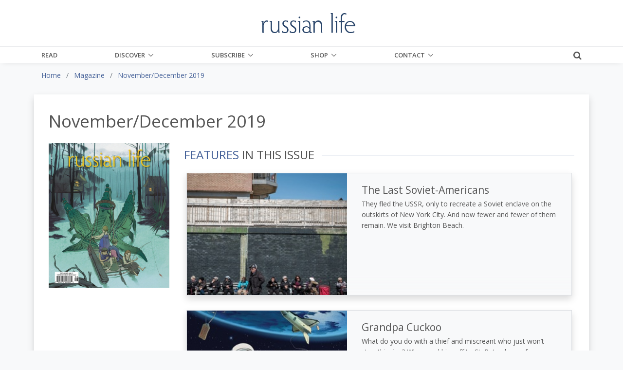

--- FILE ---
content_type: text/html;charset=UTF-8
request_url: https://russianlife.com/magazine/november-december-2019/
body_size: 12872
content:
<!DOCTYPE html>
<html lang="en">
	
<head>
	<meta charset="utf-8">
	<meta http-equiv="X-UA-Compatible" content="IE=edge">
	<meta name="viewport" content="width=device-width, initial-scale=1.0">
	<meta name="description" content="The&#x20;Last&#x20;Soviet-Americans&#x20;&#x2a;&#x20;What&#x20;Russian&#x20;Women&#x20;Carry&#x20;in&#x20;Their&#x20;Purses&#x20;&#x2a;&#x20;Two&#x20;Little-Known&#x20;Fighters&#x20;Against&#x20;Anti-Semitism&#x20;&#x2a;&#x20;Grampa&#x20;Cuckoo&#x20;&#x2a;&#x20;Trumping&#x20;Up&#x20;Charges&#x20;Against&#x20;Dissenters&#x20;&#x2a;&#x20;The&#x20;End&#x20;of&#x20;WWI&#x20;&#x2a;&#x20;Kalashnikov&#x20;&#x2a;&#x20;The&#x20;Winter&#x20;War&#x20;&#x2a;&#x20;The&#x20;Language&#x20;of&#x20;Cold&#x20;Weather&#x20;&#x2a;&#x20;The&#x20;Evening&#x20;Cartoons&#x20;&#x2a;&#x20;Soviet&#x20;Fruitcake&#x20;&#x2a;&#x20;Alexei&#x20;Leonov">
	<meta name="keywords" content="">
	
	
	<meta name="generator" content="Mura CMS 7.1.514">

	<title>November&#x2f;December 2019 - Russian Life</title>

	
	
	<link rel="stylesheet" href="/core/modules/v1/core_assets/css/mura.7.1.min.css?v=7.1.514">

	<!-- Required Meta Tags Always Come First -->
  <meta charset="utf-8">
  <meta name="viewport" content="width=device-width, initial-scale=1, shrink-to-fit=no">
  <meta http-equiv="x-ua-compatible" content="ie=edge">

  <!-- Favicon -->
  <link rel="shortcut icon" href="favicon.ico">
  
  	<!-- Google Fonts -->
    <link rel="stylesheet" href="//fonts.googleapis.com/css?family=Roboto+Slab:300,400,700%7COpen+Sans:400,600,700">
    <link href="https://fonts.googleapis.com/css?family=Merriweather:400,400i,700,700i&amp;subset=cyrillic-ext" rel="stylesheet">
	
    <!-- CSS Global Compulsory -->
    <link rel="stylesheet" href="/themes/RussianLife-BS5/assets/vendor/bootstrap/bootstrap.min.css">

    <!-- Site CSS
	<link rel="stylesheet" href="/themes/RussianLife-BS5/css/russian-life-33b8e345ea.css"> -->
	
	<!-- CSS Implementing Plugins -->
    <link rel="stylesheet" href="/themes/RussianLife-BS5/assets/vendor/icon-awesome/css/font-awesome.min.css">
    <link rel="stylesheet" href="/themes/RussianLife-BS5/assets/vendor/icon-line/css/simple-line-icons.css">
    <link rel="stylesheet" href="/themes/RussianLife-BS5/assets/vendor/icon-line-pro/style.css">
    <link rel="stylesheet" href="/themes/RussianLife-BS5/assets/vendor/icon-hs/style.css">
    <link rel="stylesheet" href="/themes/RussianLife-BS5/assets/vendor/animate.css">
    <link rel="stylesheet" href="/themes/RussianLife-BS5/assets/vendor/hs-megamenu/src/hs.megamenu.css">
    <link rel="stylesheet" href="/themes/RussianLife-BS5/assets/vendor/hamburgers/hamburgers.min.css">
    <link rel="stylesheet" href="/themes/RussianLife-BS5/assets/vendor/fancybox/jquery.fancybox.css">

    <!-- CSS Unify Theme -->
    <link rel="stylesheet" href="/themes/RussianLife-BS5/assets/css/unify-core.css">
    <link rel="stylesheet" href="/themes/RussianLife-BS5/assets/css/unify-components.css">
    <link rel="stylesheet" href="/themes/RussianLife-BS5/assets/css/unify-globals.css">

    <!-- CSS Customization -->
    <link rel="stylesheet" href="/themes/RussianLife-BS5/assets/css/custom.css?v1.3.9">
   
	
	<script src="/themes/RussianLife-BS5/js/libraries/jquery-3.3.1.min.js"></script>
	
	<script type='text/javascript' src='//platform-api.sharethis.com/js/sharethis.js#property=5bf6cd6eea80c50011bc55ea&product=inline-share-buttons' async='async'></script>
	
		
	<link rel="apple-touch-icon" sizes="180x180" href="/themes/RussianLife-BS5/images/ico/apple-touch-icon.png">
	<link rel="icon" type="image/png" href="/themes/RussianLife-BS5/images/ico/favicon-32x32.png" sizes="32x32">
	<link rel="icon" type="image/png" href="/themes/RussianLife-BS5/images/ico/favicon-16x16.png" sizes="16x16">

	<link rel="mask-icon" href="/themes/RussianLife-BS5/images/ico/safari-pinned-tab.svg" color="#5bbad5">
	<link rel="shortcut icon" href="/themes/RussianLife-BS5/images/ico/favicon.ico">
	<meta name="apple-mobile-web-app-title" content="RussianLife">
	<meta name="application-name" content="RussianLife">
	<meta name="msapplication-config" content="/themes/RussianLife-BS5/images/ico/browserconfig.xml">
	<meta name="theme-color" content="#ffffff">


	
	
	
	<link rel="alternate" type="application/rss+xml" title="Russian&#x20;Life - Books&#x20;-&#x20;Bilingual" href="https://www.russianlife.com/index.cfm/_api/feed/v1/default/?feedID=D38B434A-C184-52CB-9942EB4E229832EA"><link rel="alternate" type="application/rss+xml" title="Russian&#x20;Life - Books&#x20;-&#x20;Fiction" href="https://www.russianlife.com/index.cfm/_api/feed/v1/default/?feedID=51326491-5056-A32F-D599620BE64F7AA2"><link rel="alternate" type="application/rss+xml" title="Russian&#x20;Life - Books&#x20;-&#x20;Nonfiction" href="https://www.russianlife.com/index.cfm/_api/feed/v1/default/?feedID=51379E5E-5056-A32F-D52846EC3A2ACB1B"><link rel="alternate" type="application/rss+xml" title="Russian&#x20;Life - Books&#x20;-&#x20;Recently&#x20;Published" href="https://www.russianlife.com/index.cfm/_api/feed/v1/default/?feedID=358883B5-5056-A853-0E84A0BC376DAF69"><link rel="alternate" type="application/rss+xml" title="Russian&#x20;Life - Events&#x20;-&#x20;Ending&#x20;Soon" href="https://www.russianlife.com/index.cfm/_api/feed/v1/default/?feedID=6F1FE948-F2A1-3B7D-6512F10DCFD26662"><link rel="alternate" type="application/rss+xml" title="Russian&#x20;Life - On&#x20;Sale&#x20;Book" href="https://www.russianlife.com/index.cfm/_api/feed/v1/default/?feedID=8790F5BB-C055-4C1E-B1BE1EA7A99294F1"><link rel="alternate" type="application/rss+xml" title="Russian&#x20;Life - Posts&#x20;-&#x20;All&#x20;&#x2b;&#x20;Events&#x20;&#x2b;&#x20;TRF" href="https://www.russianlife.com/index.cfm/_api/feed/v1/default/?feedID=5730AD71-5056-A32F-D56E1CF555141677"><link rel="alternate" type="application/rss+xml" title="Russian&#x20;Life - Posts&#x20;-&#x20;Daily&#x20;Random" href="https://www.russianlife.com/index.cfm/_api/feed/v1/default/?feedID=9ED04999-0923-71B0-BA0B9E3DCBBE0BEC"><link rel="alternate" type="application/rss+xml" title="Russian&#x20;Life - Posts&#x20;-&#x20;Featured&#x20;Paywall&#x20;Items" href="https://www.russianlife.com/index.cfm/_api/feed/v1/default/?feedID=8E6A8F61-F983-F762-8C03A93F462662DD"><link rel="alternate" type="application/rss+xml" title="Russian&#x20;Life - Posts&#x20;-&#x20;Last&#x20;Week" href="https://www.russianlife.com/index.cfm/_api/feed/v1/default/?feedID=BC1FCB46-5056-A853-0EF6DF92A32EA4C3"><link rel="alternate" type="application/rss+xml" title="Russian&#x20;Life - Posts&#x20;-&#x20;Patriot&#x20;Portraits" href="https://www.russianlife.com/index.cfm/_api/feed/v1/default/?feedID=06AA0806-C74F-3A2D-D935A3FF7E47E60F"><link rel="alternate" type="application/rss+xml" title="Russian&#x20;Life - Posts&#x20;-&#x20;Reference" href="https://www.russianlife.com/index.cfm/_api/feed/v1/default/?feedID=780EABE6-E3F6-59F3-313F6523AF7BBC6C"><link rel="alternate" type="application/rss+xml" title="Russian&#x20;Life - Posts&#x20;-&#x20;Surprise&#x20;ME" href="https://www.russianlife.com/index.cfm/_api/feed/v1/default/?feedID=37511198-B217-DFAD-F81ECDB40E9B42D1"><link rel="alternate" type="application/rss+xml" title="Russian&#x20;Life - Posts&#x20;-&#x20;TWERF&#x20;Summaries" href="https://www.russianlife.com/index.cfm/_api/feed/v1/default/?feedID=A9C353D5-5056-A853-0E3D469CBFD21022"><link rel="alternate" type="application/rss+xml" title="Russian&#x20;Life - Russia&#x20;File&#x20;-&#x20;All&#x20;Posts&#x20;for&#x20;Page" href="https://www.russianlife.com/index.cfm/_api/feed/v1/default/?feedID=64CE360E-FF1F-5D75-595EF4B7372EF54E"><link rel="alternate" type="application/rss+xml" title="Russian&#x20;Life - Russia&#x20;File&#x20;-&#x20;Quote" href="https://www.russianlife.com/index.cfm/_api/feed/v1/default/?feedID=6C28592B-0F4A-30D0-1F30CD656F2A77B0"><link rel="alternate" type="application/rss+xml" title="Russian&#x20;Life - Russia&#x20;File&#x20;-&#x20;TBT" href="https://www.russianlife.com/index.cfm/_api/feed/v1/default/?feedID=6C397260-F200-3C42-CAE3D066CF2AFF93"><link rel="alternate" type="application/rss+xml" title="Russian&#x20;Life - &#x5b;Category&#x5d;&#x20;Travel" href="https://www.russianlife.com/index.cfm/_api/feed/v1/default/?feedID=DDACB9EB-5056-A853-0EC058C6395C0A44">
	
	<script type='text/javascript' src='//platform-api.sharethis.com/js/sharethis.js#property=5bf6cd6eea80c50011bc55ea&product=inline-share-buttons' async='async'></script>
	
	<!-- Google Tag Manager -->
<script>(function(w,d,s,l,i){w[l]=w[l]||[];w[l].push({'gtm.start':
new Date().getTime(),event:'gtm.js'});var f=d.getElementsByTagName(s)[0],
j=d.createElement(s),dl=l!='dataLayer'?'&l='+l:'';j.async=true;j.src=
'https://www.googletagmanager.com/gtm.js?id='+i+dl;f.parentNode.insertBefore(j,f);
})(window,document,'script','dataLayer','GTM-KB23ZNB');</script>

<!-- End Google Tag Manager -->
<!-- GOOGLE ADD MGR -->
<script async='async' src='https://www.googletagservices.com/tag/js/gpt.js'></script>
<script>
  var googletag = googletag || {};
  googletag.cmd = googletag.cmd || [];
</script>

<script>
  googletag.cmd.push(function() {
    googletag.defineSlot('/3041841/250sq', [250, 250], 'div-gpt-ad-1553519540819-0').addService(googletag.pubads());
    googletag.pubads().enableSingleRequest();
    googletag.pubads().collapseEmptyDivs();
    googletag.enableServices();
  });
</script>
	
	<meta property="fb:app_id" content="{140603895989487}" />
		
	<meta property="og:url" content="https://russianlife.com/magazine/november-december-2019/" />
    <meta property="og:site_name" content="Russian Life" />
    <meta property="og:title" content="November/December 2019" />
    <meta property="og:description" content="The Last Soviet-Americans * What Russian Women Carry in Their Purses * Two Little-Known Fighters Against Anti-Semitism * Grampa Cuckoo * Trumping Up Charges Against Dissenters * The End of WWI * Kalashnikov * The Winter War * The Language of Cold Weather * The Evening Cartoons * Soviet Fruitcake * Alexei Leonov" />
    
    <meta property="og:image" content="https://russianlife.com/sites/default/cache/file/86A50BAF-FA9A-1737-25E6C5C4249CDC85_fullpage.jpg" />
    
	
    	<meta property="og:type" content="website" />
	
    <meta property="fb:profile_id" content="187660011659295">
    

<!-- ADMIRAL JAVASCRIPT -->
<script type="text/javascript">!(function(b,_name){b[_name]=b[_name]||function n(){(n.q=n.q||[]).push(arguments)},b[_name].v=b[_name].v||2,b[_name].s="1";!(function(b,n,v,U,Q){function V(U,Q){try{V=b.localStorage,(U=JSON.parse(V[decodeURI(decodeURI('%67%25%365tI%25%37%34e%25%36%64'))](v)).lgk||[])&&(Q=b[n].pubads())&&U.forEach((function(b){b&&b[0]&&Q.setTargeting(b[0],b[1]||"")}))}catch(q){}var V}try{(Q=b[n]=b[n]||{}).cmd=Q.cmd||[],typeof Q.pubads===U?V():typeof Q.cmd.unshift===U?Q.cmd.unshift(V):Q.cmd.push(V)}catch(q){}})(window,decodeURI(decodeURI('%25%367oo%256%37%256c%65%257%34a%25%36%37')),"_a"+decodeURI(decodeURI("%51%53%25%330%25%33%32OTQ%77M%253%30%4e%25%347N%7a%42%44%4e%25%35%34U%2533R%6b%25%35%61%2546%4d%55N%25%34%36%25%34%65%25%344%2549%30Mj%41t%254d%25%351")),"function");;})(window,decodeURI(decodeURI('%25%361d%25%36%64%25%36%39%25%372%256%31l')));!(function(b,n,v,U){v=b.createElement(n),b=b.getElementsByTagName(n)[0],v.async=1,v.src="https://excitingdates.com/assets/js/n4_t2wt8iwxyx.main.js",(U=0)&&U(v),b.parentNode.insertBefore(v,b)})(document,"script");</script>


<script type="text/javascript" src="/core/modules/v1/core_assets/js/mura.min.js?v=7.1.514" defer="defer"></script>
<script>
(function(root,config){root.queuedMuraCmds=[],root.queuedMuraPreInitCmds=[],root.deferMuraInit=function(){void 0!==root.Mura&&"function"==typeof root.Mura.init?root.Mura.init(config):("function"!=typeof root.Mura&&(root.mura=root.m=root.Mura=function(o){root.queuedMuraCmds.push(o)},root.Mura.preInit=function(o){root.queuedMuraPreInitCmds.push(o)}),setTimeout(root.deferMuraInit))},root.deferMuraInit();}
)(this,{
loginURL:"?display=login",
siteid:"default",
contentid:"867786DA-CF18-F0EB-FE8C3077DDEB652C",
contenthistid:"75E09F72-A3D3-D802-3D9EC9F740E8AC4B",
parentid:"5DE086A1-92C8-CABA-E0478976D9B63C54",
changesetid:"8DF534BF-0862-0501-F039BC5BBB336FFA",
context:"",
nocache:0,
assetpath:"/sites/default",
corepath:"/core",
fileassetpath:"/sites/default",
themepath:"/themes/RussianLife-BS5",
reCAPTCHALanguage:"en",
preloaderMarkup: "\x3Ci\x20class\x3D\x22mura\x2Dpreloader\x20fa\x20fa\x2Drefresh\x20fa\x2Dspin\x22\x3E\x3C\x2Fi\x3E",
mobileformat: false,
windowdocumentdomain: "",
layoutmanager:true,
type:"Folder",
subtype:"Issue",
queueObjects: true,
rb:{"formrequiredwrapperclass":"","formradiolabelclass":"form-check-label","formresponsewrapperclass":"","formwrapperclass":"","formbuttoncancellabel":"Cancel","formselectclass":"form-control","formbuttonclass":"btn btn-primary ","formfileclass":"form-control","formbuttonwrapperclass":"btn-group","formbuttoninnerclass":"","formcheckboxwrapperclass":"form-check","formradiowrapperclass":"form-check","formcheckboxlabelclass":"form-check-label","formbuttonnextlclass":"form-nav","forminputclass":"form-control","formradioclass":"form-check-input","formcheckboxclass":"form-check-input","formfieldlabelclass":"control-label","formtextareaclass":"form-control","formbuttonbacklabel":"Back","formbuttonsubmitclass":"form-submit  btn-primary","formbuttonsubmitlabel":"Submit","formrequiredlabel":"Required","generalwrapperclass":"","formbuttonnextlabel":"Next","generalwrapperbodyclass":"","formbuttomsubmitclass":"form-submit btn btn-primary","formbuttonbackclass":"form-nav","formerrorwrapperclass":"","formbuttoncancelclass":"form-cancel btn btn-danger","formwrapperbodyclass":"","formbuttonsubmitwaitlabel":"Please Wait...","formgeneralcontrolclass":"form-control","formfieldwrapperclass":"form-group"},
dtExample:"11/10/2024",
dtCh:"/",
dtFormat:[0,1,2],
dtLocale:"en-US"
});
</script>

</head>


	<body id="magazine" class="depth-2 novemberdecember-2019 g-bg-gray-light-v5">
		
	<!-- Google Tag Manager (noscript) -->
<noscript><iframe src="https://www.googletagmanager.com/ns.html?id=GTM-KB23ZNB"
height="0" width="0" style="display:none;visibility:hidden"></iframe></noscript>
<!-- End Google Tag Manager (noscript) -->

      <!-- Header -->
      <header id="js-header" class="u-header u-header--static u-shadow-v19">
        <!-- Top Bar -->
        <div class="u-header__section g-brd-bottom g-brd-gray-light-v4 g-py-18 d-none d-lg-block bg-white">
          <div class="container">
            <div class="row align-items-center">
              <!-- Logo -->
              <div class="col-md-4 g-hidden-md-down">
	    
				
              </div>
              <div class="col-md-4 g-hidden-md-down text-center">
                <a href="/" class="navbar-brand">
                  <img src="/themes/RussianLife-BS5/assets/img/logo.png" alt="Logo" class="mx-auto img-fluid">
                </a>
              </div>
              <!-- End Logo -->

            </div>
          </div>
        </div>
        <!-- End Top Bar -->

        <div class="u-header__section u-header__section--light g-bg-white g-transition-0_3 g-py-0">
          <nav class="js-mega-menu navbar navbar-expand-lg g-py-0">
            <div class="container g-px-15">
              <!-- Logo -->
              <a class="navbar-brand g-hidden-lg-up" href="/">
                <img src="/themes/RussianLife-BS5/assets/img/logo.png" alt="Logo">
              </a>
              <!-- End Logo -->
			  			  
              <!-- Responsive Toggle Button -->
              <button class="navbar-toggler navbar-toggler-right btn g-line-height-1 g-brd-none g-pa-0 ml-auto g-mr-15 g-mr-0--lg" type="button"
                      aria-label="Toggle navigation"
                      aria-expanded="false"
                      aria-controls="navBar"
                      data-bs-toggle="collapse"
                      data-bs-target="#navBar">
                <span class="hamburger hamburger--slider g-pa-0">
                  <span class="hamburger-box">
                    <span class="hamburger-inner"></span>
                  </span>
                </span>
              </button>
              <!-- End Responsive Toggle Button -->
              
			<div class="collapse navbar-collapse align-items-center flex-sm-row g-pt-0 g-pt-0--lg" id="navBar">

				























 




  
   



  
       
  

    
      
        
        
					
					

			

			
			
			

			
				
				
				<ul id="navPrimary" class="navbar-nav g-font-weight-600 d-flex justify-content-between w-100 col-lg-9 px-0">
			
			<li class="nav-item g-mr-0--lg g-mr-0--xl first" id="navRead"><a href="/read/" class="nav-link text-uppercase g-color-primary--hover g-px-0">Read</a></li>
			
			
			

			
			<li class="nav-item g-mr-0--lg g-mr-0--xl nav-item hs-has-sub-menu g-mr-0--lg g-mr-0--xl" id="navDiscover"><a href="/discover/" class="nav-link text-uppercase g-color-primary--hover g-px-0 nav-link text-uppercase g-color-primary--hover g-px-0" aria-haspopup="true" aria-expanded="false">Discover</a>
				
	        <ul class="hs-sub-menu list-unstyled u-shadow-v11 g-min-width-220 g-brd-top g-brd-primary g-brd-top-2 g-mt-0">
						
						
						
							
	          	<li class="dropdown-item g-bg-secondary--hover">
	          		<a class="nav-link g-color-secondary-dark-v1" href="/discover/back-issues/">Back Issues</a>
	          	</li>
						
						
						
						
							
	          	<li class="dropdown-item g-bg-secondary--hover">
	          		<a class="nav-link g-color-secondary-dark-v1" href="/discover/events/">Events Calendar</a>
	          	</li>
						
						
						
						
							
	          	<li class="dropdown-item g-bg-secondary--hover">
	          		<a class="nav-link g-color-secondary-dark-v1" href="/discover/reference-shelf/">Reference Shelf</a>
	          	</li>
						
						
						
						
							
	          	<li class="dropdown-item g-bg-secondary--hover">
	          		<a class="nav-link g-color-secondary-dark-v1" href="/discover/book-reviews/">Book Reviews</a>
	          	</li>
						
						
						
						
							
	          	<li class="dropdown-item g-bg-secondary--hover">
	          		<a class="nav-link g-color-secondary-dark-v1" href="/discover/where-to-study-russian/">Where to Study Russian</a>
	          	</li>
						
						
	        </ul>
				
			</li>
			
			
			

			
			<li class="nav-item g-mr-0--lg g-mr-0--xl nav-item hs-has-sub-menu g-mr-0--lg g-mr-0--xl" id="navSubscribe"><a href="/subscribe/" class="nav-link text-uppercase g-color-primary--hover g-px-0 nav-link text-uppercase g-color-primary--hover g-px-0" aria-haspopup="true" aria-expanded="false">Subscribe</a>
				
	        <ul class="hs-sub-menu list-unstyled u-shadow-v11 g-min-width-220 g-brd-top g-brd-primary g-brd-top-2 g-mt-0">
						
						
						
							
	          	<li class="dropdown-item g-bg-secondary--hover">
	          		<a class="nav-link g-color-secondary-dark-v1" href="/subscribe/manage-my-subscription/">Manage My Subscription</a>
	          	</li>
						
						
						
						
							
	          	<li class="dropdown-item g-bg-secondary--hover">
	          		<a class="nav-link g-color-secondary-dark-v1" href="/subscribe/subscribe-now/">Subscribe Now</a>
	          	</li>
						
						
						
						
							
	          	<li class="dropdown-item g-bg-secondary--hover">
	          		<a class="nav-link g-color-secondary-dark-v1" href="/subscribe/email-list/">EMail List</a>
	          	</li>
						
						
	        </ul>
				
			</li>
			
			
			

			
			<li class="nav-item g-mr-0--lg g-mr-0--xl nav-item hs-has-sub-menu g-mr-0--lg g-mr-0--xl" id="navShop"><a href="/shop/" class="nav-link text-uppercase g-color-primary--hover g-px-0 nav-link text-uppercase g-color-primary--hover g-px-0" aria-haspopup="true" aria-expanded="false">Shop</a>
				
	        <ul class="hs-sub-menu list-unstyled u-shadow-v11 g-min-width-220 g-brd-top g-brd-primary g-brd-top-2 g-mt-0">
						
						
						
							
	          	<li class="dropdown-item g-bg-secondary--hover">
	          		<a class="nav-link g-color-secondary-dark-v1" href="/shop/books-on-sale/">Books On Sale</a>
	          	</li>
						
						
						
						
							
	          	<li class="dropdown-item g-bg-secondary--hover">
	          		<a class="nav-link g-color-secondary-dark-v1" href="/shop/fiction/">Fiction</a>
	          	</li>
						
						
						
						
							
	          	<li class="dropdown-item g-bg-secondary--hover">
	          		<a class="nav-link g-color-secondary-dark-v1" href="/shop/nonfiction/">Nonfiction</a>
	          	</li>
						
						
						
						
							
	          	<li class="dropdown-item g-bg-secondary--hover">
	          		<a class="nav-link g-color-secondary-dark-v1" href="/shop/language-learning/">Language Learning</a>
	          	</li>
						
						
						
						
							
	          	<li class="dropdown-item g-bg-secondary--hover">
	          		<a class="nav-link g-color-secondary-dark-v1" href="/shop/bilingual-books1/">Bilingual Books</a>
	          	</li>
						
						
						
						
							
	          	<li class="dropdown-item g-bg-secondary--hover">
	          		<a class="nav-link g-color-secondary-dark-v1" href="/shop/ebooks/">eBooks</a>
	          	</li>
						
						
						
						
							
	          	<li class="dropdown-item g-bg-secondary--hover">
	          		<a class="nav-link g-color-secondary-dark-v1" href="/shop/products/">Products</a>
	          	</li>
						
						
						
						
							
	          	<li class="dropdown-item g-bg-secondary--hover">
	          		<a class="nav-link g-color-secondary-dark-v1" href="/shop/literary-journal/">Literary Journal</a>
	          	</li>
						
						
						
						
							
	          	<li class="dropdown-item g-bg-secondary--hover">
	          		<a class="nav-link g-color-secondary-dark-v1" href="/shop/give-back/">Give Back</a>
	          	</li>
						
						
	        </ul>
				
			</li>
			
			
			

			
			<li class="last nav-item g-mr-0--lg g-mr-0--xl nav-item hs-has-sub-menu g-mr-0--lg g-mr-0--xl" id="navContact"><a href="/contact/" class="nav-link text-uppercase g-color-primary--hover g-px-0 nav-link text-uppercase g-color-primary--hover g-px-0" aria-haspopup="true" aria-expanded="false">Contact</a>
				
	        <ul class="hs-sub-menu list-unstyled u-shadow-v11 g-min-width-220 g-brd-top g-brd-primary g-brd-top-2 g-mt-0">
						
						
						
							
	          	<li class="dropdown-item g-bg-secondary--hover">
	          		<a class="nav-link g-color-secondary-dark-v1" href="/contact/about-us/">About Us</a>
	          	</li>
						
						
						
						
							
	          	<li class="dropdown-item g-bg-secondary--hover">
	          		<a class="nav-link g-color-secondary-dark-v1" href="/contact/customer-service/">Customer Service</a>
	          	</li>
						
						
						
						
							
	          	<li class="dropdown-item g-bg-secondary--hover">
	          		<a class="nav-link g-color-secondary-dark-v1" href="/contact/advertise/">Advertise</a>
	          	</li>
						
						
						
						
							
	          	<li class="dropdown-item g-bg-secondary--hover">
	          		<a class="nav-link g-color-secondary-dark-v1" href="/contact/jobs-available/">Work for Us</a>
	          	</li>
						
						
	        </ul>
				
			</li>
			
			</ul>
			
				
        
                    

				<script>
					Mura(function(){
						["/magazine/","/magazine/november-december-2019/"].forEach(
							function(value){
								navItem=Mura("#navBar [href='" + value + "']");
								if(navItem.length){
									var navItem=Mura("#navBar [href='" + value + "']").closest("li");
									if(navItem.length){
										navItem.addClass("active");
									}
								}
							}
						);
					})
				</script>

			</div>
			
			<div class="d-inline-block g-pos-abs g-right-0 g-top-15 g-pos-rel--lg g-top-0--lg g-valign-middle g-ml-20 g-ml-20--lg">
              <a href="#!" class="g-font-size-18 g-color-main" aria-haspopup="true" aria-expanded="false" aria-controls="searchform-1" data-dropdown-target="#searchform-1" data-dropdown-type="css-animation" data-dropdown-duration="300" data-dropdown-animation-in="fadeInUp" data-dropdown-animation-out="fadeOutDown">
                <i class="fa fa-search"></i>
              </a>

              <!-- Search Form -->
              <form id="searchform-1" method="post" role="search" action="/search-results/" class="u-searchform-v1 u-dropdown--css-animation u-dropdown--hidden g-bg-white g-pa-10 g-mt-3--lg g-mt-15--lg--scrolling" style="animation-duration: 300ms; right: -15px;">
                <div class="input-group g-brd-primary--focus">
                  <input name="Keywords" id="navKeywords" class="form-control rounded-0 u-form-control" type="search" placeholder="Enter Your Search Here...">
                  <button class="btn rounded-0 btn-primary btn-md g-font-size-14 g-px-18" type="submit">Go</button>
                </div>
                
                <input type="hidden" name="display" value="search">
				<input type="hidden" name="newSearch" value="true">
				<input type="hidden" name="noCache" value="1">
				<input type="hidden" name="csrf_token" value="4292B0AD925063A59DCBFFA88E99DCFA" /><input type="hidden" name="csrf_token_expires" value="260123131544300" />
              </form>
              <!-- End Search Form -->
            </div>
            
          </nav>
        </div>
      </header>
     


		
	<div class="container-fluid g-bg-gray-light-v5">
		<div class="row">
			<div class="container">
				<nav class="mb-0 mb-md-3"><ol itemscope itemtype="http://schema.org/BreadcrumbList" id="crumblist" class="mura-breadcrumb pt-3 rounded-0">
					
						
							<li itemprop="itemListElement" itemscope itemtype="http://schema.org/ListItem" class="first breadcrumb-item">
								
								<a itemprop="item" href="/"><span itemprop="name">Home</span></a>
									
									<meta itemprop="position" content="1" />
							</li>
						
					
						
							<li itemprop="itemListElement" itemscope itemtype="http://schema.org/ListItem" class="breadcrumb-item">
								
								<a itemprop="item" href="/magazine/"><span itemprop="name">Magazine</span></a>
									
									<meta itemprop="position" content="2" />
							</li>
						
					
						
							<li itemprop="itemListElement" itemscope itemtype="http://schema.org/ListItem" class="last breadcrumb-item active">
								
								<a itemprop="item" href="/magazine/november-december-2019/"><span itemprop="name">November/December 2019</span></a>
								<meta itemprop="position" content="3" />
							</li>
						
					
				</ol></nav>
			</div>
		</div>
	</div>


		<div class="template pt-3 pb-5">
			<div class="container">				
				<div class="row justfiy-content-center">
					<section class="content col-sm-12 bg-white g-px-30 g-py-30 shadow">
						
						
		
		
		
			
				
				 
				 	
						<h1 class="pageTitle">November/December 2019</h1>
					
					
					
				

				
				

				
					
					
					




    
	
	<div class="row mt-4">
	
	<div class="col-md-3">

			<a href="https://store.russianlife.com/" target="_blank"><img src="/sites/default/cache/file/86A50BAF-FA9A-1737-25E6C5C4249CDC85.jpg" class="img-fluid g-mb-10"></a>
			

		</div>
	<div class="col-md-9">
	
		<h2 class=""></h2>
		<div class="u-heading-v1-4 g-bg-main g-brd-primary g-mb-20 g-mt-20 g-mt-0--md">
		  <h2 class="text-uppercase h3 u-heading-v1__title"><span class="g-color-primary">Features</span> in this Issue</h2>
		</div>
		
			
				  
				<!-- Article -->
			    <div class="row g-mx-5--sm g-mb-30 shadow g-brd-around g-brd-gray-light-v3">
				  <!-- Article Image -->
			      <div class="col-md-5 g-px-0">
			          
		                  	
		                  	<div class="g-height-250 g-bg-size-cover" style="background-image: url(/sites/default/cache/file/8A6CB1DF-F11B-F945-B9D16F0497FA679F_medium.jpg);"></div>
		              
			        

			      </div>
			      <!-- End Article Image -->
			      
			      <!-- Article Content -->
			      <div class="col-md-7 g-px-0">
			        <div class="u-info-v1-1 g-height-250 g-bg-gray-light-v5 g-bg-gray-light-gradient-v1--after g-pa-20-30-0">
			          <h3 class="h4 g-color-black g-font-weight-500 mb-1">
			            <a class="g-color-main g-color-primary--hover" href="/magazine/november-december-2019/the-last-soviet-americans/">
					          The Last Soviet-Americans
					        </a>
			          </h3>
					
			          <p>They fled the USSR, only to recreate a Soviet enclave on the outskirts of New York City. And now fewer and fewer of them remain. We visit Brighton Beach.</p>
			          
			        </div>
		            <ul class="u-list-inline g-font-size-12 g-color-white g-pos-abs g-bottom-20 g-left-30">
		                <li class="list-inline-item">
		                  
		
		
		            
	        
	            
	            
	        
		
		
		
		
		                </li>
		              </ul>
			      </div>
			      <!-- End Article Content -->
			      
			    </div>
			    <!-- End Article -->
		
			
				  
				<!-- Article -->
			    <div class="row g-mx-5--sm g-mb-30 shadow g-brd-around g-brd-gray-light-v3">
				  <!-- Article Image -->
			      <div class="col-md-5 g-px-0">
			          
		                  	
		                  	<div class="g-height-250 g-bg-size-cover" style="background-image: url(/sites/default/cache/file/8B84C93C-DA8A-5EE5-A7E8809A5EDCC3A5_medium.jpg);"></div>
		              
			        

			      </div>
			      <!-- End Article Image -->
			      
			      <!-- Article Content -->
			      <div class="col-md-7 g-px-0">
			        <div class="u-info-v1-1 g-height-250 g-bg-gray-light-v5 g-bg-gray-light-gradient-v1--after g-pa-20-30-0">
			          <h3 class="h4 g-color-black g-font-weight-500 mb-1">
			            <a class="g-color-main g-color-primary--hover" href="/magazine/november-december-2019/grandpa-cuckoo/">
					          Grandpa Cuckoo
					        </a>
			          </h3>
					
			          <p>What do you do with a thief and miscreant who just won&rsquo;t stop thieving? Why, send him off to St. Petersburg of course.</p>
			          
			        </div>
		            <ul class="u-list-inline g-font-size-12 g-color-white g-pos-abs g-bottom-20 g-left-30">
		                <li class="list-inline-item">
		                  
		
		
		            
	        
	            
	            
	        
	            
	            
	        
		
		
		
		
		                </li>
		              </ul>
			      </div>
			      <!-- End Article Content -->
			      
			    </div>
			    <!-- End Article -->
		
			
				  
				<!-- Article -->
			    <div class="row g-mx-5--sm g-mb-30 shadow g-brd-around g-brd-gray-light-v3">
				  <!-- Article Image -->
			      <div class="col-md-5 g-px-0">
			          
		                  	
		                  	<div class="g-height-250 g-bg-size-cover" style="background-image: url(/sites/default/cache/file/8BAAD0D1-E996-7F9B-FD578EE41D8DB557_medium.jpg);"></div>
		              
			        

			      </div>
			      <!-- End Article Image -->
			      
			      <!-- Article Content -->
			      <div class="col-md-7 g-px-0">
			        <div class="u-info-v1-1 g-height-250 g-bg-gray-light-v5 g-bg-gray-light-gradient-v1--after g-pa-20-30-0">
			          <h3 class="h4 g-color-black g-font-weight-500 mb-1">
			            <a class="g-color-main g-color-primary--hover" href="/magazine/november-december-2019/the-things-they-carry/">
					          The Things They Carry
					        </a>
			          </h3>
					
			          <p>In which a photographer convinces 12 women to share the contents of their magical purses, revealing mysteries of the Russian Soul.</p>
			          
			        </div>
		            <ul class="u-list-inline g-font-size-12 g-color-white g-pos-abs g-bottom-20 g-left-30">
		                <li class="list-inline-item">
		                  
		
		
		            
	        
	            
	            
	        
		
		
		
		
		                </li>
		              </ul>
			      </div>
			      <!-- End Article Content -->
			      
			    </div>
			    <!-- End Article -->
		
			
				  
				<!-- Article -->
			    <div class="row g-mx-5--sm g-mb-30 shadow g-brd-around g-brd-gray-light-v3">
				  <!-- Article Image -->
			      <div class="col-md-5 g-px-0">
			          
		                  	
		                  	<div class="g-height-250 g-bg-size-cover" style="background-image: url(/sites/default/cache/file/8CEFAF33-DC1C-5678-BD6A7F228DE9F8E6_medium.jpg);"></div>
		              
			        

			      </div>
			      <!-- End Article Image -->
			      
			      <!-- Article Content -->
			      <div class="col-md-7 g-px-0">
			        <div class="u-info-v1-1 g-height-250 g-bg-gray-light-v5 g-bg-gray-light-gradient-v1--after g-pa-20-30-0">
			          <h3 class="h4 g-color-black g-font-weight-500 mb-1">
			            <a class="g-color-main g-color-primary--hover" href="/magazine/november-december-2019/the-story-behind-an-inscription/">
					          The Story Behind an Inscription
					        </a>
			          </h3>
					
			          <p>An unexpected discovery in a library sends the author on an enthralling historical excursion.</p>
			          
			        </div>
		            <ul class="u-list-inline g-font-size-12 g-color-white g-pos-abs g-bottom-20 g-left-30">
		                <li class="list-inline-item">
		                  
		
		
		            
	        
	            
	            
	        
		
		
		
		
		                </li>
		              </ul>
			      </div>
			      <!-- End Article Content -->
			      
			    </div>
			    <!-- End Article -->
		
		

          
	
	
	<div class="u-heading-v1-4 g-bg-main g-brd-primary g-mb-20">
		  <h2 class="text-uppercase h3 u-heading-v1__title"><span class="g-color-primary">Departments</span> and More</h2>
	</div>
	<ul class="list-unstyled g-mb-60">
		
	
		
			
			  
				  
			  
			  
			  <li class="u-block-hover u-shadow-v37--hover g-bg-gray-light-v4 g-bg-white--hover rounded g-px-50 g-py-30 mb-4">
			    <div class="row align-items-lg-center">
			      <div class="col-sm-3 col-lg-2 g-mb-10 g-mt-20 g-mt-0--lg g-mb-0--lg">
			        <div class="d-flex align-items-center mb-3">				      
			          <span class="g-color-primary g-font-size-50 g-line-height-1 mr-3">2</span>
			        </div>						
			      </div>
			      		<span class="g-pos-abs g-left-0 g-top-0 g-p-0">
							<span class="d-block">
		
		
		            
	        
	            
	            
		        	<a class="btn u-btn-darkgray text-uppercase rounded-0" href="/category-results/?categoryid=5130EBC2-F07D-F91D-A1B00DF3D91BEA40">Editorial</a>
	            
	        
		
		
		
		</span>
						</span>
			      <div class="col-sm-9 col-lg-10 g-mb-30 g-mb-0--lg">
			        <h3 class="h4 g-color-black g-font-weight-500 mb-1"><a class="g-color-main g-color-primary--hover" href="/magazine/november-december-2019/alligators-and-email/">Alligators and Email</a></h3>
			        
			        <span class="g-font-serif"><p>We are driven by a passion to tell interesting stories about the most interesting country on Earth. And it helps that we are egged on by our passionate readers.</p></span>
			        
			        <span class="d-block">
		
		
		            
	        
	            
	            
	        
		
		
		
		</span>
			        						
						
						
						
						
			          
			      </div>

			    </div>

			  </li>
			  <!-- End Events Item -->	
		
	
		
			
			  
				  
			  
			  
			  <li class="u-block-hover u-shadow-v37--hover g-bg-gray-light-v5 g-bg-white--hover rounded g-px-50 g-py-30 mb-4">
			    <div class="row align-items-lg-center">
			      <div class="col-sm-3 col-lg-2 g-mb-10 g-mt-20 g-mt-0--lg g-mb-0--lg">
			        <div class="d-flex align-items-center mb-3">				      
			          <span class="g-color-primary g-font-size-50 g-line-height-1 mr-3">6</span>
			        </div>						
			      </div>
			      		<span class="g-pos-abs g-left-0 g-top-0 g-p-0">
							<span class="d-block">
		
		
		            
	        
	            
	            
		        	<a class="btn u-btn-darkgray text-uppercase rounded-0" href="/category-results/?categoryid=2680D1C7-C40E-DCA7-ADE0F8384FF75E48">Readings</a>
	            
	        
		
		
		
		</span>
						</span>
			      <div class="col-sm-9 col-lg-10 g-mb-30 g-mb-0--lg">
			        <h3 class="h4 g-color-black g-font-weight-500 mb-1"><a class="g-color-main g-color-primary--hover" href="/magazine/november-december-2019/a-brief-history-of-political-insults/">A Brief History of Political Insults</a></h3>
			        
			        <span class="g-font-serif"><p>News of Russian courts punishing people for what they write or comment online is no longer anything out of the ordinary.</p></span>
			        
			        <span class="d-block">
		
		
		            
	        
	            
	            
	        
		
		
		
		</span>
			        						
						
						
						
						
			          
			      </div>

			    </div>

			  </li>
			  <!-- End Events Item -->	
		
	
		
			
			  
				  
			  
			  
			  <li class="u-block-hover u-shadow-v37--hover g-bg-gray-light-v4 g-bg-white--hover rounded g-px-50 g-py-30 mb-4">
			    <div class="row align-items-lg-center">
			      <div class="col-sm-3 col-lg-2 g-mb-10 g-mt-20 g-mt-0--lg g-mb-0--lg">
			        <div class="d-flex align-items-center mb-3">				      
			          <span class="g-color-primary g-font-size-50 g-line-height-1 mr-3">8</span>
			        </div>						
			      </div>
			      		<span class="g-pos-abs g-left-0 g-top-0 g-p-0">
							<span class="d-block">
		
		
		            
	        
	            
	            
		        	<a class="btn u-btn-darkgray text-uppercase rounded-0" href="/category-results/?categoryid=2680D1C7-C40E-DCA7-ADE0F8384FF75E48">Readings</a>
	            
	        
		
		
		
		</span>
						</span>
			      <div class="col-sm-9 col-lg-10 g-mb-30 g-mb-0--lg">
			        <h3 class="h4 g-color-black g-font-weight-500 mb-1"><a class="g-color-main g-color-primary--hover" href="/magazine/november-december-2019/meat-choppers-and-catherine-the-great/">Meat, Choppers, and Catherine the Great</a></h3>
			        
			        <span class="g-font-serif"><p>A wrap up of the news and news-like items from in and around Russia.</p></span>
			        
			        <span class="d-block">
		
		
		            
	        
	            
	            
	        
		
		
		
		</span>
			        						
						
						
						
						
			          
			      </div>

			    </div>

			  </li>
			  <!-- End Events Item -->	
		
	
		
			
			  
				  
			  
			  
			  <li class="u-block-hover u-shadow-v37--hover g-bg-gray-light-v5 g-bg-white--hover rounded g-px-50 g-py-30 mb-4">
			    <div class="row align-items-lg-center">
			      <div class="col-sm-3 col-lg-2 g-mb-10 g-mt-20 g-mt-0--lg g-mb-0--lg">
			        <div class="d-flex align-items-center mb-3">				      
			          <span class="g-color-primary g-font-size-50 g-line-height-1 mr-3">11</span>
			        </div>						
			      </div>
			      		<span class="g-pos-abs g-left-0 g-top-0 g-p-0">
							<span class="d-block">
		
		
		            
	        
	            
	            
		        	<a class="btn u-btn-darkgray text-uppercase rounded-0" href="/category-results/?categoryid=2680D1C7-C40E-DCA7-ADE0F8384FF75E48">Readings</a>
	            
	        
		
		
		
		</span>
						</span>
			      <div class="col-sm-9 col-lg-10 g-mb-30 g-mb-0--lg">
			        <h3 class="h4 g-color-black g-font-weight-500 mb-1"><a class="g-color-main g-color-primary--hover" href="/magazine/november-december-2019/snapshot/">Snapshot</a></h3>
			        
			        <span class="g-font-serif"><p>Statistics and facts worth knowing.</p></span>
			        
			        <span class="d-block">
		
		
		            
	        
	            
	            
	        
		
		
		
		</span>
			        						
						
						
						
						
			          
			      </div>

			    </div>

			  </li>
			  <!-- End Events Item -->	
		
	
		
			
			  
				  
			  
			  
			  <li class="u-block-hover u-shadow-v37--hover g-bg-gray-light-v4 g-bg-white--hover rounded g-px-50 g-py-30 mb-4">
			    <div class="row align-items-lg-center">
			      <div class="col-sm-3 col-lg-2 g-mb-10 g-mt-20 g-mt-0--lg g-mb-0--lg">
			        <div class="d-flex align-items-center mb-3">				      
			          <span class="g-color-primary g-font-size-50 g-line-height-1 mr-3">13</span>
			        </div>						
			      </div>
			      		<span class="g-pos-abs g-left-0 g-top-0 g-p-0">
							<span class="d-block">
		
		
		            
	        
	            
	            
		        	<a class="btn u-btn-darkgray text-uppercase rounded-0" href="/category-results/?categoryid=2680D1C7-C40E-DCA7-ADE0F8384FF75E48">Readings</a>
	            
	        
		
		
		
		</span>
						</span>
			      <div class="col-sm-9 col-lg-10 g-mb-30 g-mb-0--lg">
			        <h3 class="h4 g-color-black g-font-weight-500 mb-1"><a class="g-color-main g-color-primary--hover" href="/magazine/november-december-2019/departures/">Departures</a></h3>
			        
			        <span class="g-font-serif"><p>Two leading lights of theater and film who passed on this fall.</p></span>
			        
			        <span class="d-block">
		
		
		            
	        
	            
	            
	        
		
		
		
		</span>
			        						
						
						
						
						
			          
			      </div>

			    </div>

			  </li>
			  <!-- End Events Item -->	
		
	
		
			
			  
				  
			  
			  
			  <li class="u-block-hover u-shadow-v37--hover g-bg-gray-light-v5 g-bg-white--hover rounded g-px-50 g-py-30 mb-4">
			    <div class="row align-items-lg-center">
			      <div class="col-sm-3 col-lg-2 g-mb-10 g-mt-20 g-mt-0--lg g-mb-0--lg">
			        <div class="d-flex align-items-center mb-3">				      
			          <span class="g-color-primary g-font-size-50 g-line-height-1 mr-3">14</span>
			        </div>						
			      </div>
			      		<span class="g-pos-abs g-left-0 g-top-0 g-p-0">
							<span class="d-block">
		
		
		            
	        
	            
	            
		        	<a class="btn u-btn-darkgray text-uppercase rounded-0" href="/category-results/?categoryid=2680D1C7-C40E-DCA7-ADE0F8384FF75E48">Readings</a>
	            
	        
		
		
		
		</span>
						</span>
			      <div class="col-sm-9 col-lg-10 g-mb-30 g-mb-0--lg">
			        <h3 class="h4 g-color-black g-font-weight-500 mb-1"><a class="g-color-main g-color-primary--hover" href="/magazine/november-december-2019/mud-and-stars/">Mud and Stars</a></h3>
			        
			        <span class="g-font-serif"><p>Alexander Sergeyevich Pushkin was a lubricious, bawdy, impetuous, whoring gambler who seldom missed an opportunity to pick a fight.</p></span>
			        
			        <span class="d-block">
		
		
		            
	        
	            
	            
	        
		
		
		
		</span>
			        						
						
						
						
						
			          
			      </div>

			    </div>

			  </li>
			  <!-- End Events Item -->	
		
	
		
			
			  
				  
			  
			  
			  <li class="u-block-hover u-shadow-v37--hover g-bg-gray-light-v4 g-bg-white--hover rounded g-px-50 g-py-30 mb-4">
			    <div class="row align-items-lg-center">
			      <div class="col-sm-3 col-lg-2 g-mb-10 g-mt-20 g-mt-0--lg g-mb-0--lg">
			        <div class="d-flex align-items-center mb-3">				      
			          <span class="g-color-primary g-font-size-50 g-line-height-1 mr-3">22</span>
			        </div>						
			      </div>
			      		<span class="g-pos-abs g-left-0 g-top-0 g-p-0">
							<span class="d-block">
		
		
		            
	        
	            
	            
		        	<a class="btn u-btn-darkgray text-uppercase rounded-0" href="/category-results/?categoryid=510E2011-BA08-8D12-109A49F62989F250">Chronicle</a>
	            
	        
		
		
		
		</span>
						</span>
			      <div class="col-sm-9 col-lg-10 g-mb-30 g-mb-0--lg">
			        <h3 class="h4 g-color-black g-font-weight-500 mb-1"><a class="g-color-main g-color-primary--hover" href="/magazine/november-december-2019/the-war-to-end-all-wars-ends/">The War to End All Wars Ends</a></h3>
			        
			        <span class="g-font-serif"><p style="text-indent:0in; text-align:justify">The final shots of the First World War (&ldquo;The War to End All Wars&rdquo;) were fired on November 11, 1918. In Russia, this event went largely unnoticed.</p></span>
			        
			        <span class="d-block">
		
		
		            
	        
	            
	            
	        
		
		
		
		</span>
			        						
						
						
						
						
			          
			      </div>

			    </div>

			  </li>
			  <!-- End Events Item -->	
		
	
		
			
			  
				  
			  
			  
			  <li class="u-block-hover u-shadow-v37--hover g-bg-gray-light-v5 g-bg-white--hover rounded g-px-50 g-py-30 mb-4">
			    <div class="row align-items-lg-center">
			      <div class="col-sm-3 col-lg-2 g-mb-10 g-mt-20 g-mt-0--lg g-mb-0--lg">
			        <div class="d-flex align-items-center mb-3">				      
			          <span class="g-color-primary g-font-size-50 g-line-height-1 mr-3">25</span>
			        </div>						
			      </div>
			      		<span class="g-pos-abs g-left-0 g-top-0 g-p-0">
							<span class="d-block">
		
		
		            
	        
	            
	            
		        	<a class="btn u-btn-darkgray text-uppercase rounded-0" href="/category-results/?categoryid=510E2011-BA08-8D12-109A49F62989F250">Chronicle</a>
	            
	        
		
		
		
		</span>
						</span>
			      <div class="col-sm-9 col-lg-10 g-mb-30 g-mb-0--lg">
			        <h3 class="h4 g-color-black g-font-weight-500 mb-1"><a class="g-color-main g-color-primary--hover" href="/magazine/november-december-2019/the-gunmaker/">The Gunmaker</a></h3>
			        
			        <span class="g-font-serif"><p style="text-indent:0in; text-align:justify">The whole world knows the word &ldquo;Kalashnikov.&rdquo; What kind of a man was Mikhail Kalashnikov? And can we ever separate the man from the legends that surround him and his AK-47?</p></span>
			        
			        <span class="d-block">
		
		
		            
	        
	            
	            
	        
		
		
		
		</span>
			        						
						
						
						
						
			          
			      </div>

			    </div>

			  </li>
			  <!-- End Events Item -->	
		
	
		
			
			  
				  
			  
			  
			  <li class="u-block-hover u-shadow-v37--hover g-bg-gray-light-v4 g-bg-white--hover rounded g-px-50 g-py-30 mb-4">
			    <div class="row align-items-lg-center">
			      <div class="col-sm-3 col-lg-2 g-mb-10 g-mt-20 g-mt-0--lg g-mb-0--lg">
			        <div class="d-flex align-items-center mb-3">				      
			          <span class="g-color-primary g-font-size-50 g-line-height-1 mr-3">27</span>
			        </div>						
			      </div>
			      		<span class="g-pos-abs g-left-0 g-top-0 g-p-0">
							<span class="d-block">
		
		
		            
	        
	            
	            
		        	<a class="btn u-btn-darkgray text-uppercase rounded-0" href="/category-results/?categoryid=510E2011-BA08-8D12-109A49F62989F250">Chronicle</a>
	            
	        
		
		
		
		</span>
						</span>
			      <div class="col-sm-9 col-lg-10 g-mb-30 g-mb-0--lg">
			        <h3 class="h4 g-color-black g-font-weight-500 mb-1"><a class="g-color-main g-color-primary--hover" href="/magazine/november-december-2019/the-winter-war/">The Winter War</a></h3>
			        
			        <span class="g-font-serif"><p>November 30, 1939, marked the start of a war that has been all but forgotten in Russia: the war between the Soviet Union and Finland, commonly referred to in English as &ldquo;The Winter War.&rdquo;</p></span>
			        
			        <span class="d-block">
		
		
		            
	        
	            
	            
	        
		
		
		
		</span>
			        						
						
						
						
						
			          
			      </div>

			    </div>

			  </li>
			  <!-- End Events Item -->	
		
	
		
			
			  
				  
			  
			  
			  <li class="u-block-hover u-shadow-v37--hover g-bg-gray-light-v5 g-bg-white--hover rounded g-px-50 g-py-30 mb-4">
			    <div class="row align-items-lg-center">
			      <div class="col-sm-3 col-lg-2 g-mb-10 g-mt-20 g-mt-0--lg g-mb-0--lg">
			        <div class="d-flex align-items-center mb-3">				      
			          <span class="g-color-primary g-font-size-50 g-line-height-1 mr-3">30</span>
			        </div>						
			      </div>
			      		<span class="g-pos-abs g-left-0 g-top-0 g-p-0">
							<span class="d-block">
		
		
		            
	        
	            
	            
		        	<a class="btn u-btn-darkgray text-uppercase rounded-0" href="/category-results/?categoryid=5111BFE6-A7C3-5635-0E9C94158DC739F1">Survival Russian</a>
	            
	        
		
		
		
		</span>
						</span>
			      <div class="col-sm-9 col-lg-10 g-mb-30 g-mb-0--lg">
			        <h3 class="h4 g-color-black g-font-weight-500 mb-1"><a class="g-color-main g-color-primary--hover" href="/magazine/november-december-2019/baby-its-cold-inside/">Baby, It's Cold Inside</a></h3>
			        
			        <span class="g-font-serif"><p>Every autumn, Russians only have one question: <span class="RussianText" style="vertical-align:baseline">Когда начнётся отопительный сезон!?</span> (When are they going to turn on the heat?)</p></span>
			        
			        <span class="d-block">
		
		
		            
	        
	            
	            
	        
		
		
		
		</span>
			        						
						
						
						
						
			          
			      </div>

			    </div>

			  </li>
			  <!-- End Events Item -->	
		
	
		
			
			  
				  
			  
			  
			  <li class="u-block-hover u-shadow-v37--hover g-bg-gray-light-v4 g-bg-white--hover rounded g-px-50 g-py-30 mb-4">
			    <div class="row align-items-lg-center">
			      <div class="col-sm-3 col-lg-2 g-mb-10 g-mt-20 g-mt-0--lg g-mb-0--lg">
			        <div class="d-flex align-items-center mb-3">				      
			          <span class="g-color-primary g-font-size-50 g-line-height-1 mr-3">33</span>
			        </div>						
			      </div>
			      		<span class="g-pos-abs g-left-0 g-top-0 g-p-0">
							<span class="d-block">
		
		
		            
	        
	            
	            
		        	<a class="btn u-btn-darkgray text-uppercase rounded-0" href="/category-results/?categoryid=5137B6B1-B698-9976-EB70A25EC044A9E5">Language Learning</a>
	            
	        
		
		
		
		</span>
						</span>
			      <div class="col-sm-9 col-lg-10 g-mb-30 g-mb-0--lg">
			        <h3 class="h4 g-color-black g-font-weight-500 mb-1"><a class="g-color-main g-color-primary--hover" href="/magazine/november-december-2019/8a2f2657-cf2d-e9f6-3ebbdad90e9a40d3/">Спят усталые игрушки</a></h3>
			        
			        <span class="g-font-serif"><p>A favorite evening cartoon is the basis for this issue's language column.</p></span>
			        
			        <span class="d-block">
		
		
		            
	        
	            
	            
	        
		
		
		
		</span>
			        						
						
						
						
						
			          
			      </div>

			    </div>

			  </li>
			  <!-- End Events Item -->	
		
	
		
			
			  
				  
			  
			  
			  <li class="u-block-hover u-shadow-v37--hover g-bg-gray-light-v5 g-bg-white--hover rounded g-px-50 g-py-30 mb-4">
			    <div class="row align-items-lg-center">
			      <div class="col-sm-3 col-lg-2 g-mb-10 g-mt-20 g-mt-0--lg g-mb-0--lg">
			        <div class="d-flex align-items-center mb-3">				      
			          <span class="g-color-primary g-font-size-50 g-line-height-1 mr-3">60</span>
			        </div>						
			      </div>
			      		<span class="g-pos-abs g-left-0 g-top-0 g-p-0">
							<span class="d-block">
		
		
		            
	        
	            
	            
		        	<a class="btn u-btn-darkgray text-uppercase rounded-0" href="/category-results/?categoryid=51184AD7-D245-8D66-AFC23F11CDB6355E">Under Review</a>
	            
	        
		
		
		
		</span>
						</span>
			      <div class="col-sm-9 col-lg-10 g-mb-30 g-mb-0--lg">
			        <h3 class="h4 g-color-black g-font-weight-500 mb-1"><a class="g-color-main g-color-primary--hover" href="/magazine/november-december-2019/pale-horse-and-remembering-leningrad/">Pale Horse and Remembering Leningrad</a></h3>
			        
			        <span class="g-font-serif"><p>A review of two books: one work of fiction, and one labor of love.</p></span>
			        
			        <span class="d-block">
		
		
		            
	        
	            
	            
	        
		
		
		
		</span>
			        						
						
						
						
						
			          
			      </div>

			    </div>

			  </li>
			  <!-- End Events Item -->	
		
	
		
			
			  
				  
			  
			  
			  <li class="u-block-hover u-shadow-v37--hover g-bg-gray-light-v4 g-bg-white--hover rounded g-px-50 g-py-30 mb-4">
			    <div class="row align-items-lg-center">
			      <div class="col-sm-3 col-lg-2 g-mb-10 g-mt-20 g-mt-0--lg g-mb-0--lg">
			        <div class="d-flex align-items-center mb-3">				      
			          <span class="g-color-primary g-font-size-50 g-line-height-1 mr-3"></span>
			        </div>						
			      </div>
			      		<span class="g-pos-abs g-left-0 g-top-0 g-p-0">
							<span class="d-block">
		
		
		            
	        
	            
	            
		        	<a class="btn u-btn-darkgray text-uppercase rounded-0" href="/category-results/?categoryid=51100A26-EDF0-FEF5-F5C80DDBED84F151">Cuisine</a>
	            
	        
		
		
		
		</span>
						</span>
			      <div class="col-sm-9 col-lg-10 g-mb-30 g-mb-0--lg">
			        <h3 class="h4 g-color-black g-font-weight-500 mb-1"><a class="g-color-main g-color-primary--hover" href="/magazine/november-december-2019/soviet-fruit-cake/">Soviet Fruit Cake</a></h3>
			        
			        <span class="g-font-serif"><p>Since the return of cooler weather again permits the use of ovens, let&rsquo;s talk about cakes.</p></span>
			        
			        <span class="d-block">
		
		
		            
	        
	            
	            
	        
		
		
		
		</span>
			        						
						
						
						
						
			          
			      </div>

			    </div>

			  </li>
			  <!-- End Events Item -->	
		
	
		
			
			  
				  
			  
			  
			  <li class="u-block-hover u-shadow-v37--hover g-bg-gray-light-v5 g-bg-white--hover rounded g-px-50 g-py-30 mb-4">
			    <div class="row align-items-lg-center">
			      <div class="col-sm-3 col-lg-2 g-mb-10 g-mt-20 g-mt-0--lg g-mb-0--lg">
			        <div class="d-flex align-items-center mb-3">				      
			          <span class="g-color-primary g-font-size-50 g-line-height-1 mr-3">64</span>
			        </div>						
			      </div>
			      		<span class="g-pos-abs g-left-0 g-top-0 g-p-0">
							<span class="d-block">
		
		
		            
	        
	            
	            
		        	<a class="btn u-btn-darkgray text-uppercase rounded-0" href="/category-results/?categoryid=51090F14-D099-37B9-6B14379E392BBB49">Post Script</a>
	            
	        
		
		
		
		</span>
						</span>
			      <div class="col-sm-9 col-lg-10 g-mb-30 g-mb-0--lg">
			        <h3 class="h4 g-color-black g-font-weight-500 mb-1"><a class="g-color-main g-color-primary--hover" href="/magazine/november-december-2019/rip-alexei-leonov/">RIP Alexei Leonov</a></h3>
			        
			        <span class="g-font-serif"><p>Alexei Leonov, the first human to walk in space passed away at the age of 85.</p></span>
			        
			        <span class="d-block">
		
		
		            
	        
	            
	            
	        
		
		
		
		</span>
			        						
						
						
						
						
			          
			      </div>

			    </div>

			  </li>
			  <!-- End Events Item -->	
		
	
	
	</ul>
	
	</div>
	
	</div><!--/.row-->
	






				
				
			
		
	
						<div class="mura-region"><div class="mura-region-local"></div></div>
					</section>
				</div>
			</div><!-- /.container -->
		</div>
		            <!-- Footer -->            <div class="g-bg-black-opacity-0_9 g-color-white-opacity-0_8 g-py-60">              <div class="container">                <div class="row">                  <!-- Footer Content -->                  <div class="col-lg-3 col-md-6 g-mb-40 g-mb-0--lg">	                <div class="mura-object" data-object="component" data-objectid="F846BC0C-0C10-7F5B-D44C7FB71FEB5582" data-instanceid="BD12E46F-3CCA-4A88-B18E504E148FB76F" style="" data-render="server" data-async="false" data-cssstyles="" data-objecticonclass="mi-clone" data-objectname=""><div id="" class="mura-object-content" style=""><div class="u-heading-v2-3--bottom g-brd-white-opacity-0_8 g-mb-20">
	<h2 class="u-heading-v2__title h6 text-uppercase mb-0">About Us</h2>
</div>

<p><em>Russian Life</em> is a publication of a 30-year-young, award-winning <a href="http://storyworkz.com" target="_blank">publishing house</a> that creates a bimonthly&nbsp;magazine,&nbsp;books, maps, and other products <a href="http://store.russianlife.com/" target="_blank">for Russophiles the world over</a>.</p>

<ul class="list-inline mb-0">
	<li class="list-inline-item g-mr-10"><a class="u-icon-v3 u-icon-size--xs g-bg-white-opacity-0_1 g-bg-white-opacity-0_2--hover g-color-white-opacity-0_6" href="https://www.facebook.com/russianlife/" target="_blank"><i class="fa fa-facebook"></i> </a></li>
	<li class="list-inline-item g-mr-10"><a class="u-icon-v3 u-icon-size--xs g-bg-white-opacity-0_1 g-bg-white-opacity-0_2--hover g-color-white-opacity-0_6" href="https://www.instagram.com/russianlifemagazine/" target="_blank"><i class="fa fa-instagram"></i> </a></li>
	<li class="list-inline-item g-mr-10"><a class="u-icon-v3 u-icon-size--xs g-bg-white-opacity-0_1 g-bg-white-opacity-0_2--hover g-color-white-opacity-0_6" href="https://twitter.com/russianlife" target="_blank"><i class="fa fa-twitter"></i> </a></li>
	<li class="list-inline-item g-mr-10"><a class="u-icon-v3 u-icon-size--xs g-bg-white-opacity-0_1 g-bg-white-opacity-0_2--hover g-color-white-opacity-0_6" href="https://plus.google.com/118055934803192136967" target="_blank"><i class="fa fa-google-plus"></i> </a></li>
</ul></div></div>                  </div>                  <!-- End Footer Content -->                  <!-- Footer Content -->                  <div class="col-lg-3 col-md-6 g-mb-40 g-mb-0--lg">                    <div class="u-heading-v2-3--bottom g-brd-white-opacity-0_8 g-mb-20">                      <h2 class="u-heading-v2__title h6 text-uppercase mb-0">Latest Posts</h2>                    </div>					                                      </div>                  <!-- End Footer Content -->                  <!-- Footer Content -->                  <div class="col-lg-3 col-md-6 g-mb-40 g-mb-0--lg">                    <div class="u-heading-v2-3--bottom g-brd-white-opacity-0_8 g-mb-20">                      <h2 class="u-heading-v2__title h6 text-uppercase mb-0">Useful Links</h2>                    </div>                                        <nav class="text-uppercase1">                      <ul class="list-unstyled g-mt-minus-10 mb-0">                        	                    		                    	                    <li class="g-pos-rel g-brd-bottom g-brd-white-opacity-0_1 g-py-10">                          <h4 class="h6 g-pr-20 mb-0">                            <a class="g-color-white-opacity-0_8 g-color-white--hover" href="/subscribe/" target="_self">Subscribe</a>                            <i class="fa fa-angle-right g-absolute-centered--y g-right-0"></i>                          </h4>                        </li>	                    		                    	                    <li class="g-pos-rel g-brd-bottom g-brd-white-opacity-0_1 g-py-10">                          <h4 class="h6 g-pr-20 mb-0">                            <a class="g-color-white-opacity-0_8 g-color-white--hover" href="/shop/" target="_self">Shop</a>                            <i class="fa fa-angle-right g-absolute-centered--y g-right-0"></i>                          </h4>                        </li>	                    		                    	                    <li class="g-pos-rel g-brd-bottom g-brd-white-opacity-0_1 g-py-10">                          <h4 class="h6 g-pr-20 mb-0">                            <a class="g-color-white-opacity-0_8 g-color-white--hover" href="/discover/" target="_self">Discover</a>                            <i class="fa fa-angle-right g-absolute-centered--y g-right-0"></i>                          </h4>                        </li>	                    		                    	                    <li class="g-pos-rel g-brd-bottom g-brd-white-opacity-0_1 g-py-10">                          <h4 class="h6 g-pr-20 mb-0">                            <a class="g-color-white-opacity-0_8 g-color-white--hover" href="/contact/" target="_self">Contact</a>                            <i class="fa fa-angle-right g-absolute-centered--y g-right-0"></i>                          </h4>                        </li>	                    		                    	                    <li class="g-pos-rel g-brd-bottom g-brd-white-opacity-0_1 g-py-10">                          <h4 class="h6 g-pr-20 mb-0">                            <a class="g-color-white-opacity-0_8 g-color-white--hover" href="/read/" target="_self">Read</a>                            <i class="fa fa-angle-right g-absolute-centered--y g-right-0"></i>                          </h4>                        </li>	                                                                  </ul>                    </nav>                  </div>                  <!-- End Footer Content -->                  <!-- Footer Content -->                  <div class="col-lg-3 col-md-6">                    <div class="mura-object" data-object="component" data-objectid="F82478BF-C3E1-EB3C-751D098B25B5FA89" data-instanceid="EA86DF21-014E-4F69-B87E0AA3BC0EDA5A" style="" data-render="server" data-async="false" data-cssstyles="" data-objecticonclass="mi-clone" data-objectname=""><div id="" class="mura-object-content" style=""><div class="u-heading-v2-3--bottom g-brd-white-opacity-0_8 g-mb-20">
	<h2 class="u-heading-v2__title h6 text-uppercase mb-0">Our Contacts</h2>
</div>

<address class="g-bg-no-repeat g-font-size-12 mb-0" style="background-image: url(#$.siteConfig('themeAssetPath')#/assets/img/maps/map2.png);"><!-- Location -->
	<div class="d-flex g-mb-20">
		<div class="g-mr-10"><span class="g-bg-white-opacity-0_1 g-color-white-opacity-0_6 u-icon-size--xs u-icon-v3"><i class="fa fa-map-marker"></i> </span></div>

		<p class="mb-0">Russian Life<br />
			73 Main Street, Suite 402<br />
			Montpelier VT 05602</p>
	</div>
	<!-- End Location --><!-- Phone -->

	<div class="d-flex g-mb-20">
		<div class="g-mr-10"><span class="g-bg-white-opacity-0_1 g-color-white-opacity-0_6 u-icon-size--xs u-icon-v3"><i class="fa fa-phone"></i> </span></div>

		<p class="mb-0">802-223-4955</p>
	</div>
	<!-- End Phone --><!-- Email and Website -->

	<div class="d-flex g-mb-20">
		<div class="g-mr-10"><span class="g-bg-white-opacity-0_1 g-color-white-opacity-0_6 u-icon-size--xs u-icon-v3"><i class="fa fa-globe"></i> </span></div>

		<p class="mb-0"><a class="g-color-white-opacity-0_8 g-color-white--hover" href="/cdn-cgi/l/email-protection#c1aeb3a5a4b3b281b3b4b2b2a8a0afada8a7a4efa2aeac"><span class="__cf_email__" data-cfemail="d3bca1b7b6a1a093a1a6a0a0bab2bdbfbab5b6fdb0bcbe">[email&#160;protected]</span></a></p>
	</div>
	<!-- End Email and Website --></address></div></div>                  </div>                  <!-- End Footer Content -->                </div>              </div>            </div>            <!-- End Footer -->            <!-- Copyright Footer -->            <footer class="g-bg-white g-py-20">              <div class="container">                <div class="row">                  <div class="col-md-9 align-self-center text-center text-md-left g-mb-10 g-mb-0--md">                    <div class="d-lg-flex">                      <small class="d-block g-font-size-default g-mr-10 g-mb-10 g-mb-0--md">2026 &copy; All Rights Reserved.</small>                      <ul class="u-list-inline justify-content-start">                        <li class="list-inline-item">                          <a class="" href="/about/privacy-policy/">Privacy Policy</a>                        </li>                        <li class="list-inline-item">                          <span>|</span>                        </li>                        <li class="list-inline-item">                          <a class="" href="/site-map">Site Map</a>                        </li>                        <li class="list-inline-item">                          <span>|</span>                        </li>                        <li class="list-inline-item">                          <a class="" href="/russian-life-magazine-new-subscription/">Subscribe</a>                        </li>                        <li class="list-inline-item">                          <span>|</span>                        </li>                        <li class="list-inline-item">                          <a class="" href="/contact/customer-service/">Customer Service</a>                        </li>                      </ul>                    </div>                  </div>                  <div class="col-md-3 align-self-center">                    <a class="d-block text-center" href="/">                      <img class="img-fluid mx-auto" src="/themes/RussianLife-BS5/assets/img/logo.png" alt="Logo">                    </a>                  </div>                </div>              </div>              <div class="mura-region"><div class="mura-region-local"></div></div>            </footer>            <!-- End Copyright Footer -->        
		
  
   <!-- JS Global Compulsory -->
    <script data-cfasync="false" src="/cdn-cgi/scripts/5c5dd728/cloudflare-static/email-decode.min.js"></script><script src="/themes/RussianLife-BS5/assets/vendor/jquery-migrate/jquery-migrate.min.js"></script>
    <script src="/themes/RussianLife-BS5/assets/vendor/bootstrap/bootstrap.min.js"></script>
    <script src="/themes/RussianLife-BS5/js/theme/theme-59d6bd5fe5.js" defer="defer"></script>	
    <script type='text/javascript' src='//platform-api.sharethis.com/js/sharethis.js#property=5bf6cd6eea80c50011bc55ea&product=inline-share-buttons' async='async'></script>
    <script src="/themes/RussianLife-BS5/js/lazysizes.min.js" async></script>
    <script type="text/javascript">
      WebFontConfig = {
        google: { families: [ 'Roboto+Slab:300,400,700','Open+Sans:400,600,700','Merriweather:400,400i,700,700i&amp;subset=cyrillic-ext' ] }
      };
      (function() {
        var wf = document.createElement('script');
        wf.src = 'https://ajax.googleapis.com/ajax/libs/webfont/1.6.26/webfont.js';
        wf.type = 'text/javascript';
        wf.async = 'true';
        var s = document.getElementsByTagName('script')[0];
        s.parentNode.insertBefore(wf, s);
      })(); </script>
    

    <!-- JS Customization -->

  


	<!-- JS Plugins Init. -->
    <script>
      $(document).on('ready', function () {
        // initialization of header
        $.HSCore.components.HSHeader.init($('#js-header'));
        $.HSCore.helpers.HSHamburgers.init('.hamburger');

        // initialization of MegaMenu
        $('.js-mega-menu').HSMegaMenu();

        // initialization of HSDropdown component
        $.HSCore.components.HSDropdown.init($('[data-dropdown-target]'), {
          afterOpen: function () {
            $(this).find('input[type="search"]').focus();
          }
        });

        // initialization of go to
        $.HSCore.components.HSGoTo.init('.js-go-to');
      });
    </script>
    
<div id="amzn-assoc-ad-c48cf014-e46a-4086-bec6-407230a53e73"></div>
<script async src="//z-na.amazon-adsystem.com/widgets/onejs?MarketPlace=US&adInstanceId=c48cf014-e46a-4086-bec6-407230a53e73" defer="defer"></script>
<!-- Amazon Publisher Studio -->
<script> var amzn_ps_tracking_id = "russianlife0d-20"; </script>

<script>
  $('a').attr('target', function() {
    if(this.host == location.host) return '_self'
    else return '_blank'
  });
</script>
	
<script src="//russianlife.com/core/modules/v1/cta/js/mura.displayobject.cta.min.js" defer="defer"></script>
<script async defer crossorigin="anonymous" src="https://connect.facebook.net/en_US/sdk.js#xfbml=1&version=v5.0&appId=1587215291329175&autoLogAppEvents=1"></script><script defer src="https://static.cloudflareinsights.com/beacon.min.js/vcd15cbe7772f49c399c6a5babf22c1241717689176015" integrity="sha512-ZpsOmlRQV6y907TI0dKBHq9Md29nnaEIPlkf84rnaERnq6zvWvPUqr2ft8M1aS28oN72PdrCzSjY4U6VaAw1EQ==" data-cf-beacon='{"version":"2024.11.0","token":"60256663364a41399632e3ec105eaaa2","r":1,"server_timing":{"name":{"cfCacheStatus":true,"cfEdge":true,"cfExtPri":true,"cfL4":true,"cfOrigin":true,"cfSpeedBrain":true},"location_startswith":null}}' crossorigin="anonymous"></script>
</body>
</html>